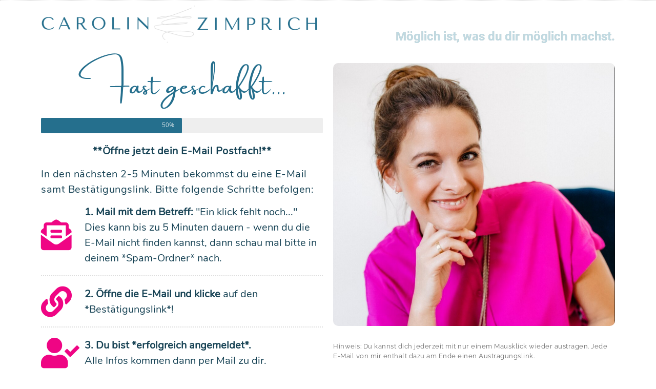

--- FILE ---
content_type: text/html; charset=UTF-8
request_url: https://www.agenci.de/optin01/
body_size: 13801
content:
<!DOCTYPE html>
<html lang="de">
<head>
	<meta charset="UTF-8">
		<meta name='robots' content='index, follow, max-image-preview:large, max-snippet:-1, max-video-preview:-1' />
	<style>img:is([sizes="auto" i], [sizes^="auto," i]) { contain-intrinsic-size: 3000px 1500px }</style>
	<meta name="dlm-version" content="5.1.6">
<!-- Google Tag Manager by PYS -->
    <script data-cfasync="false" data-pagespeed-no-defer>
	    window.dataLayerPYS = window.dataLayerPYS || [];
	</script>
<!-- End Google Tag Manager by PYS -->
	<!-- This site is optimized with the Yoast SEO plugin v26.3 - https://yoast.com/wordpress/plugins/seo/ -->
	<title>Ein Schritt fehlt noch - Carolin Zimprich</title>
	<link rel="canonical" href="https://www.agenci.de/optin01/" />
	<meta property="og:locale" content="de_DE" />
	<meta property="og:type" content="article" />
	<meta property="og:title" content="Ein Schritt fehlt noch - Carolin Zimprich" />
	<meta property="og:description" content="Möglich ist, was du dir möglich machst. Fast geschafft&#8230; 50% **Öffne jetzt dein E-Mail Postfach!** In den nächsten 2-5 Minuten bekommst du eine E-Mail samt Bestätigungslink. Bitte folgende Schritte befolgen: 1. Mail mit dem Betreff: &#8222;Ein klick fehlt noch&#8230;&#8220; Dies kann bis zu 5 Minuten dauern &#8211; wenn du die E-Mail nicht finden kannst, dann [&hellip;]" />
	<meta property="og:url" content="https://www.agenci.de/optin01/" />
	<meta property="og:site_name" content="Carolin Zimprich" />
	<meta property="article:modified_time" content="2023-11-09T12:52:22+00:00" />
	<meta property="og:image" content="https://www.agenci.de/wp-content/uploads/cropped-cropped-cropped-120810525_10218318275369684_3569400397463551462_n.jpg" />
	<meta property="og:image:width" content="250" />
	<meta property="og:image:height" content="250" />
	<meta property="og:image:type" content="image/jpeg" />
	<meta name="twitter:card" content="summary_large_image" />
	<meta name="twitter:label1" content="Geschätzte Lesezeit" />
	<meta name="twitter:data1" content="2 Minuten" />
	<script type="application/ld+json" class="yoast-schema-graph">{"@context":"https://schema.org","@graph":[{"@type":"WebPage","@id":"https://www.agenci.de/optin01/","url":"https://www.agenci.de/optin01/","name":"Ein Schritt fehlt noch - Carolin Zimprich","isPartOf":{"@id":"https://www.agenci.de/#website"},"primaryImageOfPage":{"@id":"https://www.agenci.de/optin01/#primaryimage"},"image":{"@id":"https://www.agenci.de/optin01/#primaryimage"},"thumbnailUrl":"https://www.agenci.de/wp-content/uploads/cropped-cropped-cropped-120810525_10218318275369684_3569400397463551462_n.jpg","datePublished":"2021-02-22T20:37:41+00:00","dateModified":"2023-11-09T12:52:22+00:00","breadcrumb":{"@id":"https://www.agenci.de/optin01/#breadcrumb"},"inLanguage":"de","potentialAction":[{"@type":"ReadAction","target":["https://www.agenci.de/optin01/"]}]},{"@type":"ImageObject","inLanguage":"de","@id":"https://www.agenci.de/optin01/#primaryimage","url":"https://www.agenci.de/wp-content/uploads/cropped-cropped-cropped-120810525_10218318275369684_3569400397463551462_n.jpg","contentUrl":"https://www.agenci.de/wp-content/uploads/cropped-cropped-cropped-120810525_10218318275369684_3569400397463551462_n.jpg","width":250,"height":250},{"@type":"BreadcrumbList","@id":"https://www.agenci.de/optin01/#breadcrumb","itemListElement":[{"@type":"ListItem","position":1,"name":"Startseite","item":"https://www.agenci.de/"},{"@type":"ListItem","position":2,"name":"Ein Schritt fehlt noch"}]},{"@type":"WebSite","@id":"https://www.agenci.de/#website","url":"https://www.agenci.de/","name":"Carolin Zimprich","description":"bau dir deine CA$H-Maschine","potentialAction":[{"@type":"SearchAction","target":{"@type":"EntryPoint","urlTemplate":"https://www.agenci.de/?s={search_term_string}"},"query-input":{"@type":"PropertyValueSpecification","valueRequired":true,"valueName":"search_term_string"}}],"inLanguage":"de"}]}</script>
	<!-- / Yoast SEO plugin. -->


<script type='application/javascript'  id='pys-version-script'>console.log('PixelYourSite Free version 11.1.3');</script>
<link rel='dns-prefetch' href='//www.agenci.de' />
<link rel='dns-prefetch' href='//www.digistore24-scripts.com' />
<link rel="alternate" type="application/rss+xml" title="Carolin Zimprich &raquo; Feed" href="https://www.agenci.de/feed/" />
<link rel="alternate" type="application/rss+xml" title="Carolin Zimprich &raquo; Kommentar-Feed" href="https://www.agenci.de/comments/feed/" />
<script>
window._wpemojiSettings = {"baseUrl":"https:\/\/s.w.org\/images\/core\/emoji\/16.0.1\/72x72\/","ext":".png","svgUrl":"https:\/\/s.w.org\/images\/core\/emoji\/16.0.1\/svg\/","svgExt":".svg","source":{"concatemoji":"https:\/\/www.agenci.de\/wp-includes\/js\/wp-emoji-release.min.js?ver=6.8.3"}};
/*! This file is auto-generated */
!function(s,n){var o,i,e;function c(e){try{var t={supportTests:e,timestamp:(new Date).valueOf()};sessionStorage.setItem(o,JSON.stringify(t))}catch(e){}}function p(e,t,n){e.clearRect(0,0,e.canvas.width,e.canvas.height),e.fillText(t,0,0);var t=new Uint32Array(e.getImageData(0,0,e.canvas.width,e.canvas.height).data),a=(e.clearRect(0,0,e.canvas.width,e.canvas.height),e.fillText(n,0,0),new Uint32Array(e.getImageData(0,0,e.canvas.width,e.canvas.height).data));return t.every(function(e,t){return e===a[t]})}function u(e,t){e.clearRect(0,0,e.canvas.width,e.canvas.height),e.fillText(t,0,0);for(var n=e.getImageData(16,16,1,1),a=0;a<n.data.length;a++)if(0!==n.data[a])return!1;return!0}function f(e,t,n,a){switch(t){case"flag":return n(e,"\ud83c\udff3\ufe0f\u200d\u26a7\ufe0f","\ud83c\udff3\ufe0f\u200b\u26a7\ufe0f")?!1:!n(e,"\ud83c\udde8\ud83c\uddf6","\ud83c\udde8\u200b\ud83c\uddf6")&&!n(e,"\ud83c\udff4\udb40\udc67\udb40\udc62\udb40\udc65\udb40\udc6e\udb40\udc67\udb40\udc7f","\ud83c\udff4\u200b\udb40\udc67\u200b\udb40\udc62\u200b\udb40\udc65\u200b\udb40\udc6e\u200b\udb40\udc67\u200b\udb40\udc7f");case"emoji":return!a(e,"\ud83e\udedf")}return!1}function g(e,t,n,a){var r="undefined"!=typeof WorkerGlobalScope&&self instanceof WorkerGlobalScope?new OffscreenCanvas(300,150):s.createElement("canvas"),o=r.getContext("2d",{willReadFrequently:!0}),i=(o.textBaseline="top",o.font="600 32px Arial",{});return e.forEach(function(e){i[e]=t(o,e,n,a)}),i}function t(e){var t=s.createElement("script");t.src=e,t.defer=!0,s.head.appendChild(t)}"undefined"!=typeof Promise&&(o="wpEmojiSettingsSupports",i=["flag","emoji"],n.supports={everything:!0,everythingExceptFlag:!0},e=new Promise(function(e){s.addEventListener("DOMContentLoaded",e,{once:!0})}),new Promise(function(t){var n=function(){try{var e=JSON.parse(sessionStorage.getItem(o));if("object"==typeof e&&"number"==typeof e.timestamp&&(new Date).valueOf()<e.timestamp+604800&&"object"==typeof e.supportTests)return e.supportTests}catch(e){}return null}();if(!n){if("undefined"!=typeof Worker&&"undefined"!=typeof OffscreenCanvas&&"undefined"!=typeof URL&&URL.createObjectURL&&"undefined"!=typeof Blob)try{var e="postMessage("+g.toString()+"("+[JSON.stringify(i),f.toString(),p.toString(),u.toString()].join(",")+"));",a=new Blob([e],{type:"text/javascript"}),r=new Worker(URL.createObjectURL(a),{name:"wpTestEmojiSupports"});return void(r.onmessage=function(e){c(n=e.data),r.terminate(),t(n)})}catch(e){}c(n=g(i,f,p,u))}t(n)}).then(function(e){for(var t in e)n.supports[t]=e[t],n.supports.everything=n.supports.everything&&n.supports[t],"flag"!==t&&(n.supports.everythingExceptFlag=n.supports.everythingExceptFlag&&n.supports[t]);n.supports.everythingExceptFlag=n.supports.everythingExceptFlag&&!n.supports.flag,n.DOMReady=!1,n.readyCallback=function(){n.DOMReady=!0}}).then(function(){return e}).then(function(){var e;n.supports.everything||(n.readyCallback(),(e=n.source||{}).concatemoji?t(e.concatemoji):e.wpemoji&&e.twemoji&&(t(e.twemoji),t(e.wpemoji)))}))}((window,document),window._wpemojiSettings);
</script>
<link rel='stylesheet' id='digistore-css' href='https://www.agenci.de/wp-content/plugins/digistore/digistore.css?ver=6.8.3' media='all' />
<style id='wp-emoji-styles-inline-css'>

	img.wp-smiley, img.emoji {
		display: inline !important;
		border: none !important;
		box-shadow: none !important;
		height: 1em !important;
		width: 1em !important;
		margin: 0 0.07em !important;
		vertical-align: -0.1em !important;
		background: none !important;
		padding: 0 !important;
	}
</style>
<style id='create-block-castos-transcript-style-inline-css'>
:root{--castos-transcript--panel-bg:#f3f3f4}.ssp-transcript input[type=checkbox]{opacity:0;position:absolute;z-index:-1}.ssp-transcript .row{display:flex}.ssp-transcript .row .col{flex:1}.ssp-transcript .tabs{overflow:hidden}.ssp-transcript .tab{overflow:hidden;width:100%}.ssp-transcript .tab-label{background:var(--castos-transcript--panel-bg);cursor:pointer;display:flex;font-weight:700;justify-content:space-between;margin:0;padding:1em}.ssp-transcript .tab-label:hover{filter:brightness(95%)}.ssp-transcript .tab-label:after{content:"❯";text-align:center;transition:all .35s;width:1em}.ssp-transcript .tab-content{background:#fff;max-height:0;padding:0 1em;transition:all .35s}.ssp-transcript .tab-close{background:var(--castos-transcript--panel-bg);cursor:pointer;display:flex;font-size:.75em;justify-content:flex-end;padding:1em}.ssp-transcript .tab-close:hover,.ssp-transcript input:checked+.tab-label{filter:brightness(95%)}.ssp-transcript input:checked+.tab-label:after{transform:rotate(90deg)}.ssp-transcript input:checked~.tab-content{max-height:none;padding:1em}

</style>
<style id='joinchat-button-style-inline-css'>
.wp-block-joinchat-button{border:none!important;text-align:center}.wp-block-joinchat-button figure{display:table;margin:0 auto;padding:0}.wp-block-joinchat-button figcaption{font:normal normal 400 .6em/2em var(--wp--preset--font-family--system-font,sans-serif);margin:0;padding:0}.wp-block-joinchat-button .joinchat-button__qr{background-color:#fff;border:6px solid #25d366;border-radius:30px;box-sizing:content-box;display:block;height:200px;margin:auto;overflow:hidden;padding:10px;width:200px}.wp-block-joinchat-button .joinchat-button__qr canvas,.wp-block-joinchat-button .joinchat-button__qr img{display:block;margin:auto}.wp-block-joinchat-button .joinchat-button__link{align-items:center;background-color:#25d366;border:6px solid #25d366;border-radius:30px;display:inline-flex;flex-flow:row nowrap;justify-content:center;line-height:1.25em;margin:0 auto;text-decoration:none}.wp-block-joinchat-button .joinchat-button__link:before{background:transparent var(--joinchat-ico) no-repeat center;background-size:100%;content:"";display:block;height:1.5em;margin:-.75em .75em -.75em 0;width:1.5em}.wp-block-joinchat-button figure+.joinchat-button__link{margin-top:10px}@media (orientation:landscape)and (min-height:481px),(orientation:portrait)and (min-width:481px){.wp-block-joinchat-button.joinchat-button--qr-only figure+.joinchat-button__link{display:none}}@media (max-width:480px),(orientation:landscape)and (max-height:480px){.wp-block-joinchat-button figure{display:none}}

</style>
<style id='global-styles-inline-css'>
:root{--wp--preset--aspect-ratio--square: 1;--wp--preset--aspect-ratio--4-3: 4/3;--wp--preset--aspect-ratio--3-4: 3/4;--wp--preset--aspect-ratio--3-2: 3/2;--wp--preset--aspect-ratio--2-3: 2/3;--wp--preset--aspect-ratio--16-9: 16/9;--wp--preset--aspect-ratio--9-16: 9/16;--wp--preset--color--black: #000000;--wp--preset--color--cyan-bluish-gray: #abb8c3;--wp--preset--color--white: #ffffff;--wp--preset--color--pale-pink: #f78da7;--wp--preset--color--vivid-red: #cf2e2e;--wp--preset--color--luminous-vivid-orange: #ff6900;--wp--preset--color--luminous-vivid-amber: #fcb900;--wp--preset--color--light-green-cyan: #7bdcb5;--wp--preset--color--vivid-green-cyan: #00d084;--wp--preset--color--pale-cyan-blue: #8ed1fc;--wp--preset--color--vivid-cyan-blue: #0693e3;--wp--preset--color--vivid-purple: #9b51e0;--wp--preset--gradient--vivid-cyan-blue-to-vivid-purple: linear-gradient(135deg,rgba(6,147,227,1) 0%,rgb(155,81,224) 100%);--wp--preset--gradient--light-green-cyan-to-vivid-green-cyan: linear-gradient(135deg,rgb(122,220,180) 0%,rgb(0,208,130) 100%);--wp--preset--gradient--luminous-vivid-amber-to-luminous-vivid-orange: linear-gradient(135deg,rgba(252,185,0,1) 0%,rgba(255,105,0,1) 100%);--wp--preset--gradient--luminous-vivid-orange-to-vivid-red: linear-gradient(135deg,rgba(255,105,0,1) 0%,rgb(207,46,46) 100%);--wp--preset--gradient--very-light-gray-to-cyan-bluish-gray: linear-gradient(135deg,rgb(238,238,238) 0%,rgb(169,184,195) 100%);--wp--preset--gradient--cool-to-warm-spectrum: linear-gradient(135deg,rgb(74,234,220) 0%,rgb(151,120,209) 20%,rgb(207,42,186) 40%,rgb(238,44,130) 60%,rgb(251,105,98) 80%,rgb(254,248,76) 100%);--wp--preset--gradient--blush-light-purple: linear-gradient(135deg,rgb(255,206,236) 0%,rgb(152,150,240) 100%);--wp--preset--gradient--blush-bordeaux: linear-gradient(135deg,rgb(254,205,165) 0%,rgb(254,45,45) 50%,rgb(107,0,62) 100%);--wp--preset--gradient--luminous-dusk: linear-gradient(135deg,rgb(255,203,112) 0%,rgb(199,81,192) 50%,rgb(65,88,208) 100%);--wp--preset--gradient--pale-ocean: linear-gradient(135deg,rgb(255,245,203) 0%,rgb(182,227,212) 50%,rgb(51,167,181) 100%);--wp--preset--gradient--electric-grass: linear-gradient(135deg,rgb(202,248,128) 0%,rgb(113,206,126) 100%);--wp--preset--gradient--midnight: linear-gradient(135deg,rgb(2,3,129) 0%,rgb(40,116,252) 100%);--wp--preset--font-size--small: 13px;--wp--preset--font-size--medium: 20px;--wp--preset--font-size--large: 36px;--wp--preset--font-size--x-large: 42px;--wp--preset--spacing--20: 0.44rem;--wp--preset--spacing--30: 0.67rem;--wp--preset--spacing--40: 1rem;--wp--preset--spacing--50: 1.5rem;--wp--preset--spacing--60: 2.25rem;--wp--preset--spacing--70: 3.38rem;--wp--preset--spacing--80: 5.06rem;--wp--preset--shadow--natural: 6px 6px 9px rgba(0, 0, 0, 0.2);--wp--preset--shadow--deep: 12px 12px 50px rgba(0, 0, 0, 0.4);--wp--preset--shadow--sharp: 6px 6px 0px rgba(0, 0, 0, 0.2);--wp--preset--shadow--outlined: 6px 6px 0px -3px rgba(255, 255, 255, 1), 6px 6px rgba(0, 0, 0, 1);--wp--preset--shadow--crisp: 6px 6px 0px rgba(0, 0, 0, 1);}:root { --wp--style--global--content-size: 800px;--wp--style--global--wide-size: 1200px; }:where(body) { margin: 0; }.wp-site-blocks > .alignleft { float: left; margin-right: 2em; }.wp-site-blocks > .alignright { float: right; margin-left: 2em; }.wp-site-blocks > .aligncenter { justify-content: center; margin-left: auto; margin-right: auto; }:where(.wp-site-blocks) > * { margin-block-start: 24px; margin-block-end: 0; }:where(.wp-site-blocks) > :first-child { margin-block-start: 0; }:where(.wp-site-blocks) > :last-child { margin-block-end: 0; }:root { --wp--style--block-gap: 24px; }:root :where(.is-layout-flow) > :first-child{margin-block-start: 0;}:root :where(.is-layout-flow) > :last-child{margin-block-end: 0;}:root :where(.is-layout-flow) > *{margin-block-start: 24px;margin-block-end: 0;}:root :where(.is-layout-constrained) > :first-child{margin-block-start: 0;}:root :where(.is-layout-constrained) > :last-child{margin-block-end: 0;}:root :where(.is-layout-constrained) > *{margin-block-start: 24px;margin-block-end: 0;}:root :where(.is-layout-flex){gap: 24px;}:root :where(.is-layout-grid){gap: 24px;}.is-layout-flow > .alignleft{float: left;margin-inline-start: 0;margin-inline-end: 2em;}.is-layout-flow > .alignright{float: right;margin-inline-start: 2em;margin-inline-end: 0;}.is-layout-flow > .aligncenter{margin-left: auto !important;margin-right: auto !important;}.is-layout-constrained > .alignleft{float: left;margin-inline-start: 0;margin-inline-end: 2em;}.is-layout-constrained > .alignright{float: right;margin-inline-start: 2em;margin-inline-end: 0;}.is-layout-constrained > .aligncenter{margin-left: auto !important;margin-right: auto !important;}.is-layout-constrained > :where(:not(.alignleft):not(.alignright):not(.alignfull)){max-width: var(--wp--style--global--content-size);margin-left: auto !important;margin-right: auto !important;}.is-layout-constrained > .alignwide{max-width: var(--wp--style--global--wide-size);}body .is-layout-flex{display: flex;}.is-layout-flex{flex-wrap: wrap;align-items: center;}.is-layout-flex > :is(*, div){margin: 0;}body .is-layout-grid{display: grid;}.is-layout-grid > :is(*, div){margin: 0;}body{padding-top: 0px;padding-right: 0px;padding-bottom: 0px;padding-left: 0px;}a:where(:not(.wp-element-button)){text-decoration: underline;}:root :where(.wp-element-button, .wp-block-button__link){background-color: #32373c;border-width: 0;color: #fff;font-family: inherit;font-size: inherit;line-height: inherit;padding: calc(0.667em + 2px) calc(1.333em + 2px);text-decoration: none;}.has-black-color{color: var(--wp--preset--color--black) !important;}.has-cyan-bluish-gray-color{color: var(--wp--preset--color--cyan-bluish-gray) !important;}.has-white-color{color: var(--wp--preset--color--white) !important;}.has-pale-pink-color{color: var(--wp--preset--color--pale-pink) !important;}.has-vivid-red-color{color: var(--wp--preset--color--vivid-red) !important;}.has-luminous-vivid-orange-color{color: var(--wp--preset--color--luminous-vivid-orange) !important;}.has-luminous-vivid-amber-color{color: var(--wp--preset--color--luminous-vivid-amber) !important;}.has-light-green-cyan-color{color: var(--wp--preset--color--light-green-cyan) !important;}.has-vivid-green-cyan-color{color: var(--wp--preset--color--vivid-green-cyan) !important;}.has-pale-cyan-blue-color{color: var(--wp--preset--color--pale-cyan-blue) !important;}.has-vivid-cyan-blue-color{color: var(--wp--preset--color--vivid-cyan-blue) !important;}.has-vivid-purple-color{color: var(--wp--preset--color--vivid-purple) !important;}.has-black-background-color{background-color: var(--wp--preset--color--black) !important;}.has-cyan-bluish-gray-background-color{background-color: var(--wp--preset--color--cyan-bluish-gray) !important;}.has-white-background-color{background-color: var(--wp--preset--color--white) !important;}.has-pale-pink-background-color{background-color: var(--wp--preset--color--pale-pink) !important;}.has-vivid-red-background-color{background-color: var(--wp--preset--color--vivid-red) !important;}.has-luminous-vivid-orange-background-color{background-color: var(--wp--preset--color--luminous-vivid-orange) !important;}.has-luminous-vivid-amber-background-color{background-color: var(--wp--preset--color--luminous-vivid-amber) !important;}.has-light-green-cyan-background-color{background-color: var(--wp--preset--color--light-green-cyan) !important;}.has-vivid-green-cyan-background-color{background-color: var(--wp--preset--color--vivid-green-cyan) !important;}.has-pale-cyan-blue-background-color{background-color: var(--wp--preset--color--pale-cyan-blue) !important;}.has-vivid-cyan-blue-background-color{background-color: var(--wp--preset--color--vivid-cyan-blue) !important;}.has-vivid-purple-background-color{background-color: var(--wp--preset--color--vivid-purple) !important;}.has-black-border-color{border-color: var(--wp--preset--color--black) !important;}.has-cyan-bluish-gray-border-color{border-color: var(--wp--preset--color--cyan-bluish-gray) !important;}.has-white-border-color{border-color: var(--wp--preset--color--white) !important;}.has-pale-pink-border-color{border-color: var(--wp--preset--color--pale-pink) !important;}.has-vivid-red-border-color{border-color: var(--wp--preset--color--vivid-red) !important;}.has-luminous-vivid-orange-border-color{border-color: var(--wp--preset--color--luminous-vivid-orange) !important;}.has-luminous-vivid-amber-border-color{border-color: var(--wp--preset--color--luminous-vivid-amber) !important;}.has-light-green-cyan-border-color{border-color: var(--wp--preset--color--light-green-cyan) !important;}.has-vivid-green-cyan-border-color{border-color: var(--wp--preset--color--vivid-green-cyan) !important;}.has-pale-cyan-blue-border-color{border-color: var(--wp--preset--color--pale-cyan-blue) !important;}.has-vivid-cyan-blue-border-color{border-color: var(--wp--preset--color--vivid-cyan-blue) !important;}.has-vivid-purple-border-color{border-color: var(--wp--preset--color--vivid-purple) !important;}.has-vivid-cyan-blue-to-vivid-purple-gradient-background{background: var(--wp--preset--gradient--vivid-cyan-blue-to-vivid-purple) !important;}.has-light-green-cyan-to-vivid-green-cyan-gradient-background{background: var(--wp--preset--gradient--light-green-cyan-to-vivid-green-cyan) !important;}.has-luminous-vivid-amber-to-luminous-vivid-orange-gradient-background{background: var(--wp--preset--gradient--luminous-vivid-amber-to-luminous-vivid-orange) !important;}.has-luminous-vivid-orange-to-vivid-red-gradient-background{background: var(--wp--preset--gradient--luminous-vivid-orange-to-vivid-red) !important;}.has-very-light-gray-to-cyan-bluish-gray-gradient-background{background: var(--wp--preset--gradient--very-light-gray-to-cyan-bluish-gray) !important;}.has-cool-to-warm-spectrum-gradient-background{background: var(--wp--preset--gradient--cool-to-warm-spectrum) !important;}.has-blush-light-purple-gradient-background{background: var(--wp--preset--gradient--blush-light-purple) !important;}.has-blush-bordeaux-gradient-background{background: var(--wp--preset--gradient--blush-bordeaux) !important;}.has-luminous-dusk-gradient-background{background: var(--wp--preset--gradient--luminous-dusk) !important;}.has-pale-ocean-gradient-background{background: var(--wp--preset--gradient--pale-ocean) !important;}.has-electric-grass-gradient-background{background: var(--wp--preset--gradient--electric-grass) !important;}.has-midnight-gradient-background{background: var(--wp--preset--gradient--midnight) !important;}.has-small-font-size{font-size: var(--wp--preset--font-size--small) !important;}.has-medium-font-size{font-size: var(--wp--preset--font-size--medium) !important;}.has-large-font-size{font-size: var(--wp--preset--font-size--large) !important;}.has-x-large-font-size{font-size: var(--wp--preset--font-size--x-large) !important;}
:root :where(.wp-block-pullquote){font-size: 1.5em;line-height: 1.6;}
</style>
<link rel='stylesheet' id='contact-form-7-css' href='https://www.agenci.de/wp-content/plugins/contact-form-7/includes/css/styles.css?ver=6.1.3' media='all' />
<link rel='stylesheet' id='quiz-maker-css' href='https://www.agenci.de/wp-content/plugins/quiz-maker/public/css/quiz-maker-public.css?ver=8.7.8.100' media='all' />
<link rel='stylesheet' id='wpcf7-redirect-script-frontend-css' href='https://www.agenci.de/wp-content/plugins/wpcf7-redirect/build/assets/frontend-script.css?ver=2c532d7e2be36f6af233' media='all' />
<link rel='stylesheet' id='hello-elementor-css' href='https://www.agenci.de/wp-content/themes/hello-elementor/style.min.css?ver=3.3.0' media='all' />
<link rel='stylesheet' id='hello-elementor-theme-style-css' href='https://www.agenci.de/wp-content/themes/hello-elementor/theme.min.css?ver=3.3.0' media='all' />
<link rel='stylesheet' id='hello-elementor-header-footer-css' href='https://www.agenci.de/wp-content/themes/hello-elementor/header-footer.min.css?ver=3.3.0' media='all' />
<link rel='stylesheet' id='elementor-frontend-css' href='https://www.agenci.de/wp-content/plugins/elementor/assets/css/frontend.min.css?ver=3.27.6' media='all' />
<link rel='stylesheet' id='elementor-post-2616-css' href='https://www.agenci.de/wp-content/uploads/elementor/css/post-2616.css?ver=1750827741' media='all' />
<link rel='stylesheet' id='elementor-icons-css' href='https://www.agenci.de/wp-content/plugins/elementor/assets/lib/eicons/css/elementor-icons.min.css?ver=5.35.0' media='all' />
<link rel='stylesheet' id='font-awesome-5-all-css' href='https://www.agenci.de/wp-content/plugins/elementor/assets/lib/font-awesome/css/all.min.css?ver=3.27.6' media='all' />
<link rel='stylesheet' id='font-awesome-4-shim-css' href='https://www.agenci.de/wp-content/plugins/elementor/assets/lib/font-awesome/css/v4-shims.min.css?ver=3.27.6' media='all' />
<link rel='stylesheet' id='widget-image-css' href='https://www.agenci.de/wp-content/plugins/elementor/assets/css/widget-image.min.css?ver=3.27.6' media='all' />
<link rel='stylesheet' id='widget-heading-css' href='https://www.agenci.de/wp-content/plugins/elementor/assets/css/widget-heading.min.css?ver=3.27.6' media='all' />
<link rel='stylesheet' id='widget-progress-css' href='https://www.agenci.de/wp-content/plugins/elementor/assets/css/widget-progress.min.css?ver=3.27.6' media='all' />
<link rel='stylesheet' id='widget-text-editor-css' href='https://www.agenci.de/wp-content/plugins/elementor/assets/css/widget-text-editor.min.css?ver=3.27.6' media='all' />
<link rel='stylesheet' id='widget-icon-list-css' href='https://www.agenci.de/wp-content/plugins/elementor/assets/css/widget-icon-list.min.css?ver=3.27.6' media='all' />
<link rel='stylesheet' id='elementor-post-5186-css' href='https://www.agenci.de/wp-content/uploads/elementor/css/post-5186.css?ver=1751100941' media='all' />
<link rel='stylesheet' id='ekit-widget-styles-css' href='https://www.agenci.de/wp-content/plugins/elementskit-lite/widgets/init/assets/css/widget-styles.css?ver=3.5.4' media='all' />
<link rel='stylesheet' id='ekit-widget-styles-pro-css' href='https://www.agenci.de/wp-content/plugins/elementskit/widgets/init/assets/css/widget-styles-pro.css?ver=4.2.1' media='all' />
<link rel='stylesheet' id='ekit-responsive-css' href='https://www.agenci.de/wp-content/plugins/elementskit-lite/widgets/init/assets/css/responsive.css?ver=3.5.4' media='all' />
<link rel='stylesheet' id='google-fonts-1-css' href='//www.agenci.de/wp-content/uploads/omgf/google-fonts-1/google-fonts-1.css?ver=1666885240' media='all' />
<link rel='stylesheet' id='elementor-icons-shared-0-css' href='https://www.agenci.de/wp-content/plugins/elementor/assets/lib/font-awesome/css/fontawesome.min.css?ver=5.15.3' media='all' />
<link rel='stylesheet' id='elementor-icons-fa-solid-css' href='https://www.agenci.de/wp-content/plugins/elementor/assets/lib/font-awesome/css/solid.min.css?ver=5.15.3' media='all' />
<script id="jquery-core-js-extra">
var pysFacebookRest = {"restApiUrl":"https:\/\/www.agenci.de\/wp-json\/pys-facebook\/v1\/event","debug":""};
</script>
<script src="https://www.agenci.de/wp-includes/js/jquery/jquery.min.js?ver=3.7.1" id="jquery-core-js"></script>
<script src="https://www.agenci.de/wp-includes/js/jquery/jquery-migrate.min.js?ver=3.4.1" id="jquery-migrate-js"></script>
<script src="https://www.agenci.de/wp-content/plugins/digistore/digistore.js?ver=6.8.3" id="digistore-wp-js"></script>
<script src="https://www.digistore24-scripts.com/service/digistore.js?ver=2.52wp" id="digistore-js"></script>
<script id="digistore-js-after">
window._ds24 = !window._ds24 ? {q:[],e:function(){}} : window._ds24;
            window._ds24.q.push(['digistorePromocode', {"product_id":"514158","affiliate_key":"aff","campaignkey_key":"cam"}]);
            window._ds24.e();
</script>
<script src="https://www.agenci.de/wp-content/plugins/elementor-pro/assets/js/page-transitions.min.js?ver=3.27.4" id="page-transitions-js"></script>
<script src="https://www.agenci.de/wp-content/plugins/pixelyoursite/dist/scripts/jquery.bind-first-0.2.3.min.js?ver=6.8.3" id="jquery-bind-first-js"></script>
<script src="https://www.agenci.de/wp-content/plugins/pixelyoursite/dist/scripts/js.cookie-2.1.3.min.js?ver=2.1.3" id="js-cookie-pys-js"></script>
<script src="https://www.agenci.de/wp-content/plugins/pixelyoursite/dist/scripts/tld.min.js?ver=2.3.1" id="js-tld-js"></script>
<script id="pys-js-extra">
var pysOptions = {"staticEvents":{"facebook":{"init_event":[{"delay":0,"type":"static","ajaxFire":false,"name":"PageView","pixelIds":["1576859319089257"],"eventID":"d35c7438-2b5c-4cb2-9ae7-aca5aff80be2","params":{"page_title":"Ein Schritt fehlt noch","post_type":"page","post_id":5186,"plugin":"PixelYourSite","user_role":"guest","event_url":"www.agenci.de\/optin01\/"},"e_id":"init_event","ids":[],"hasTimeWindow":false,"timeWindow":0,"woo_order":"","edd_order":""}]}},"dynamicEvents":[],"triggerEvents":[],"triggerEventTypes":[],"facebook":{"pixelIds":["1576859319089257"],"advancedMatching":[],"advancedMatchingEnabled":true,"removeMetadata":false,"wooVariableAsSimple":false,"serverApiEnabled":true,"wooCRSendFromServer":false,"send_external_id":null,"enabled_medical":false,"do_not_track_medical_param":["event_url","post_title","page_title","landing_page","content_name","categories","category_name","tags"],"meta_ldu":false},"ga":{"trackingIds":["373207594"],"commentEventEnabled":true,"downloadEnabled":true,"formEventEnabled":true,"crossDomainEnabled":false,"crossDomainAcceptIncoming":false,"crossDomainDomains":[],"isDebugEnabled":[],"serverContainerUrls":{"373207594":{"enable_server_container":"","server_container_url":"","transport_url":""}},"additionalConfig":{"373207594":{"first_party_collection":true}},"disableAdvertisingFeatures":false,"disableAdvertisingPersonalization":false,"wooVariableAsSimple":true,"custom_page_view_event":false},"debug":"","siteUrl":"https:\/\/www.agenci.de","ajaxUrl":"https:\/\/www.agenci.de\/wp-admin\/admin-ajax.php","ajax_event":"b5db544156","enable_remove_download_url_param":"1","cookie_duration":"7","last_visit_duration":"60","enable_success_send_form":"","ajaxForServerEvent":"1","ajaxForServerStaticEvent":"1","useSendBeacon":"1","send_external_id":"1","external_id_expire":"180","track_cookie_for_subdomains":"1","google_consent_mode":"1","gdpr":{"ajax_enabled":false,"all_disabled_by_api":false,"facebook_disabled_by_api":false,"analytics_disabled_by_api":false,"google_ads_disabled_by_api":false,"pinterest_disabled_by_api":false,"bing_disabled_by_api":false,"externalID_disabled_by_api":false,"facebook_prior_consent_enabled":true,"analytics_prior_consent_enabled":true,"google_ads_prior_consent_enabled":null,"pinterest_prior_consent_enabled":true,"bing_prior_consent_enabled":true,"cookiebot_integration_enabled":false,"cookiebot_facebook_consent_category":"marketing","cookiebot_analytics_consent_category":"statistics","cookiebot_tiktok_consent_category":"marketing","cookiebot_google_ads_consent_category":"marketing","cookiebot_pinterest_consent_category":"marketing","cookiebot_bing_consent_category":"marketing","consent_magic_integration_enabled":false,"real_cookie_banner_integration_enabled":false,"cookie_notice_integration_enabled":false,"cookie_law_info_integration_enabled":false,"analytics_storage":{"enabled":true,"value":"granted","filter":false},"ad_storage":{"enabled":true,"value":"granted","filter":false},"ad_user_data":{"enabled":true,"value":"granted","filter":false},"ad_personalization":{"enabled":true,"value":"granted","filter":false}},"cookie":{"disabled_all_cookie":false,"disabled_start_session_cookie":false,"disabled_advanced_form_data_cookie":false,"disabled_landing_page_cookie":false,"disabled_first_visit_cookie":false,"disabled_trafficsource_cookie":false,"disabled_utmTerms_cookie":false,"disabled_utmId_cookie":false},"tracking_analytics":{"TrafficSource":"direct","TrafficLanding":"undefined","TrafficUtms":[],"TrafficUtmsId":[]},"GATags":{"ga_datalayer_type":"default","ga_datalayer_name":"dataLayerPYS"},"woo":{"enabled":false},"edd":{"enabled":false},"cache_bypass":"1768931430"};
</script>
<script src="https://www.agenci.de/wp-content/plugins/pixelyoursite/dist/scripts/public.js?ver=11.1.3" id="pys-js"></script>
<script src="https://www.agenci.de/wp-content/plugins/elementor/assets/lib/font-awesome/js/v4-shims.min.js?ver=3.27.6" id="font-awesome-4-shim-js"></script>
<link rel="https://api.w.org/" href="https://www.agenci.de/wp-json/" /><link rel="alternate" title="JSON" type="application/json" href="https://www.agenci.de/wp-json/wp/v2/pages/5186" /><link rel="EditURI" type="application/rsd+xml" title="RSD" href="https://www.agenci.de/xmlrpc.php?rsd" />
<meta name="generator" content="WordPress 6.8.3" />
<meta name="generator" content="Seriously Simple Podcasting 3.13.0" />
<link rel='shortlink' href='https://www.agenci.de/?p=5186' />
<link rel="alternate" title="oEmbed (JSON)" type="application/json+oembed" href="https://www.agenci.de/wp-json/oembed/1.0/embed?url=https%3A%2F%2Fwww.agenci.de%2Foptin01%2F" />
<link rel="alternate" title="oEmbed (XML)" type="text/xml+oembed" href="https://www.agenci.de/wp-json/oembed/1.0/embed?url=https%3A%2F%2Fwww.agenci.de%2Foptin01%2F&#038;format=xml" />
<style type="text/css" id="custom_fonts">@font-face {
   font-family: AmsterdamOne-eZ12l;
   src: url(https://www.agenci.de/wp-content/uploads/custom_fonts/AmsterdamOne-eZ12l.ttf);
   font-weight: normal;
}@font-face {
   font-family: AmsterdamOneSlant-0WglP;
   src: url(https://www.agenci.de/wp-content/uploads/custom_fonts/AmsterdamOneSlant-0WglP.ttf);
   font-weight: normal;
}@font-face {
   font-family: Nunito-ExtraLight;
   src: url(https://www.agenci.de/wp-content/uploads/custom_fonts/Nunito-ExtraLight.ttf);
   font-weight: normal;
}@font-face {
   font-family: Nunito-Light;
   src: url(https://www.agenci.de/wp-content/uploads/custom_fonts/Nunito-Light.ttf);
   font-weight: normal;
}@font-face {
   font-family: Nunito-Regular;
   src: url(https://www.agenci.de/wp-content/uploads/custom_fonts/Nunito-Regular.ttf);
   font-weight: normal;
}@font-face {
   font-family: Angella White;
   src: url(https://www.agenci.de/wp-content/uploads/custom_fonts/Angella White.otf);
   font-weight: normal;
}@font-face {
   font-family: AngellaWhitePersonalUseFont-ywA8e;
   src: url(https://www.agenci.de/wp-content/uploads/custom_fonts/AngellaWhitePersonalUseFont-ywA8e.otf);
   font-weight: normal;
}</style>
<link rel="alternate" type="application/rss+xml" title="Podcast RSS-Feed" href="https://www.agenci.de/feed/podcast" />

<meta name="ti-site-data" content="eyJyIjoiMTowITc6MCEzMDowIiwibyI6Imh0dHBzOlwvXC93d3cuYWdlbmNpLmRlXC93cC1hZG1pblwvYWRtaW4tYWpheC5waHA/YWN0aW9uPXRpX29ubGluZV91c2Vyc19nb29nbGUmYW1wO3A9JTJGb3B0aW4wMSUyRiZhbXA7X3dwbm9uY2U9MjlmNDc4NWY2NCJ9" /><meta name="generator" content="Elementor 3.27.6; features: additional_custom_breakpoints; settings: css_print_method-external, google_font-enabled, font_display-auto">
<script type="text/javascript">var elementskit_module_parallax_url = "https://www.agenci.de/wp-content/plugins/elementskit/modules/parallax/";</script>			<style>
				.e-con.e-parent:nth-of-type(n+4):not(.e-lazyloaded):not(.e-no-lazyload),
				.e-con.e-parent:nth-of-type(n+4):not(.e-lazyloaded):not(.e-no-lazyload) * {
					background-image: none !important;
				}
				@media screen and (max-height: 1024px) {
					.e-con.e-parent:nth-of-type(n+3):not(.e-lazyloaded):not(.e-no-lazyload),
					.e-con.e-parent:nth-of-type(n+3):not(.e-lazyloaded):not(.e-no-lazyload) * {
						background-image: none !important;
					}
				}
				@media screen and (max-height: 640px) {
					.e-con.e-parent:nth-of-type(n+2):not(.e-lazyloaded):not(.e-no-lazyload),
					.e-con.e-parent:nth-of-type(n+2):not(.e-lazyloaded):not(.e-no-lazyload) * {
						background-image: none !important;
					}
				}
			</style>
					<style id="wp-custom-css">
			.post-password-form {
    padding: 200px 50px;
    height: 100vh;
    color: #ffffff;
    font-size: 2em;
width: 100%
}
		</style>
			<meta name="viewport" content="width=device-width, initial-scale=1.0, viewport-fit=cover" /></head>
<body class="wp-singular page-template page-template-elementor_canvas page page-id-5186 wp-embed-responsive wp-theme-hello-elementor eio-default theme-default elementor-default elementor-template-canvas elementor-kit-2616 elementor-page elementor-page-5186">

			<e-page-transition preloader-type="animation" preloader-animation-type="pulse" class="e-page-transition--entering" exclude="^https\:\/\/www\.agenci\.de\/wp\-admin\/">
					</e-page-transition>
				<div data-elementor-type="wp-post" data-elementor-id="5186" class="elementor elementor-5186" data-elementor-post-type="page">
						<section class="elementor-section elementor-top-section elementor-element elementor-element-4332e14 elementor-section-height-min-height elementor-section-content-middle elementor-section-items-bottom elementor-section-boxed elementor-section-height-default" data-id="4332e14" data-element_type="section" data-settings="{&quot;background_background&quot;:&quot;classic&quot;,&quot;ekit_has_onepagescroll_dot&quot;:&quot;yes&quot;}">
						<div class="elementor-container elementor-column-gap-default">
					<div class="elementor-column elementor-col-50 elementor-top-column elementor-element elementor-element-a12b764" data-id="a12b764" data-element_type="column">
			<div class="elementor-widget-wrap elementor-element-populated">
						<div class="elementor-element elementor-element-9a750a3 elementor-widget elementor-widget-image" data-id="9a750a3" data-element_type="widget" data-settings="{&quot;ekit_we_effect_on&quot;:&quot;none&quot;}" data-widget_type="image.default">
				<div class="elementor-widget-container">
															<img fetchpriority="high" decoding="async" width="2687" height="354" src="https://www.agenci.de/wp-content/uploads/logo_carolin-zimprich_dunkleVersion_09-2020-1.png" class="attachment-full size-full wp-image-3649" alt="" srcset="https://www.agenci.de/wp-content/uploads/logo_carolin-zimprich_dunkleVersion_09-2020-1.png 2687w, https://www.agenci.de/wp-content/uploads/logo_carolin-zimprich_dunkleVersion_09-2020-1-600x79.png 600w, https://www.agenci.de/wp-content/uploads/logo_carolin-zimprich_dunkleVersion_09-2020-1-300x40.png 300w, https://www.agenci.de/wp-content/uploads/logo_carolin-zimprich_dunkleVersion_09-2020-1-1024x135.png 1024w, https://www.agenci.de/wp-content/uploads/logo_carolin-zimprich_dunkleVersion_09-2020-1-768x101.png 768w, https://www.agenci.de/wp-content/uploads/logo_carolin-zimprich_dunkleVersion_09-2020-1-1536x202.png 1536w, https://www.agenci.de/wp-content/uploads/logo_carolin-zimprich_dunkleVersion_09-2020-1-2048x270.png 2048w" sizes="(max-width: 2687px) 100vw, 2687px" />															</div>
				</div>
					</div>
		</div>
				<div class="elementor-column elementor-col-50 elementor-top-column elementor-element elementor-element-3836b94" data-id="3836b94" data-element_type="column">
			<div class="elementor-widget-wrap elementor-element-populated">
						<div class="elementor-element elementor-element-d480e90 elementor-widget elementor-widget-heading" data-id="d480e90" data-element_type="widget" data-settings="{&quot;ekit_we_effect_on&quot;:&quot;none&quot;}" data-widget_type="heading.default">
				<div class="elementor-widget-container">
					<h4 class="elementor-heading-title elementor-size-default">Möglich ist, was du dir möglich machst.</h4>				</div>
				</div>
					</div>
		</div>
					</div>
		</section>
				<section class="elementor-section elementor-top-section elementor-element elementor-element-f5491ae elementor-section-boxed elementor-section-height-default elementor-section-height-default" data-id="f5491ae" data-element_type="section" data-settings="{&quot;ekit_has_onepagescroll_dot&quot;:&quot;yes&quot;}">
						<div class="elementor-container elementor-column-gap-default">
					<div class="elementor-column elementor-col-50 elementor-top-column elementor-element elementor-element-19a5f94" data-id="19a5f94" data-element_type="column">
			<div class="elementor-widget-wrap elementor-element-populated">
						<div class="elementor-element elementor-element-411812a7 elementor-widget elementor-widget-heading" data-id="411812a7" data-element_type="widget" data-settings="{&quot;ekit_we_effect_on&quot;:&quot;none&quot;}" data-widget_type="heading.default">
				<div class="elementor-widget-container">
					<h5 class="elementor-heading-title elementor-size-small">Fast geschafft...</h5>				</div>
				</div>
				<div class="elementor-element elementor-element-a1447cf elementor-widget elementor-widget-progress" data-id="a1447cf" data-element_type="widget" data-settings="{&quot;ekit_we_effect_on&quot;:&quot;none&quot;}" data-widget_type="progress.default">
				<div class="elementor-widget-container">
					
		<div class="elementor-progress-wrapper progress-success" role="progressbar" aria-valuemin="0" aria-valuemax="100" aria-valuenow="50">
			<div class="elementor-progress-bar" data-max="50">
				<span class="elementor-progress-text"></span>
									<span class="elementor-progress-percentage">50%</span>
							</div>
		</div>
						</div>
				</div>
				<div class="elementor-element elementor-element-473e3102 elementor-widget elementor-widget-text-editor" data-id="473e3102" data-element_type="widget" data-settings="{&quot;ekit_we_effect_on&quot;:&quot;none&quot;}" data-widget_type="text-editor.default">
				<div class="elementor-widget-container">
									<p style="text-align: center;"><strong>**Öffne jetzt dein E-Mail Postfach!**</strong></p><p>In den nächsten 2-5 Minuten bekommst du eine E-Mail samt Bestätigungslink. Bitte folgende Schritte befolgen:</p>								</div>
				</div>
				<div class="elementor-element elementor-element-5b2edc3 elementor-align-left elementor-icon-list--layout-traditional elementor-list-item-link-full_width elementor-widget elementor-widget-icon-list" data-id="5b2edc3" data-element_type="widget" data-settings="{&quot;ekit_we_effect_on&quot;:&quot;none&quot;}" data-widget_type="icon-list.default">
				<div class="elementor-widget-container">
							<ul class="elementor-icon-list-items">
							<li class="elementor-icon-list-item">
											<span class="elementor-icon-list-icon">
							<i aria-hidden="true" class="fas fa-envelope-open-text"></i>						</span>
										<span class="elementor-icon-list-text"><b>1. Mail mit dem Betreff: </b>"Ein klick fehlt noch..." <br>Dies kann bis zu 5 Minuten dauern - wenn du die E-Mail nicht finden kannst, dann schau mal bitte in deinem *Spam-Ordner* nach.</span>
									</li>
								<li class="elementor-icon-list-item">
											<span class="elementor-icon-list-icon">
							<i aria-hidden="true" class="fas fa-link"></i>						</span>
										<span class="elementor-icon-list-text"><b>2. Öffne die E-Mail und klicke</b> auf den *Bestätigungslink*! </span>
									</li>
								<li class="elementor-icon-list-item">
											<span class="elementor-icon-list-icon">
							<i aria-hidden="true" class="fas fa-user-check"></i>						</span>
										<span class="elementor-icon-list-text"><b>3. Du bist *erfolgreich angemeldet*. </b><br>Alle Infos kommen dann per Mail zu dir.</span>
									</li>
						</ul>
						</div>
				</div>
				<div class="elementor-element elementor-element-56db9b2 elementor-widget elementor-widget-text-editor" data-id="56db9b2" data-element_type="widget" data-settings="{&quot;ekit_we_effect_on&quot;:&quot;none&quot;}" data-widget_type="text-editor.default">
				<div class="elementor-widget-container">
									<p>Ganz liebe Grüße</p><p>Carolin Zimprich &amp; Team</p>								</div>
				</div>
				<div class="elementor-element elementor-element-4a69509 elementor-widget elementor-widget-html" data-id="4a69509" data-element_type="widget" data-settings="{&quot;ekit_we_effect_on&quot;:&quot;none&quot;}" data-widget_type="html.default">
				<div class="elementor-widget-container">
					<img src='https://www.klick-tipp.com/pix/1dryz385gzfz7731' height='1' width='1' />				</div>
				</div>
					</div>
		</div>
				<div class="elementor-column elementor-col-50 elementor-top-column elementor-element elementor-element-787b562" data-id="787b562" data-element_type="column">
			<div class="elementor-widget-wrap elementor-element-populated">
						<div class="elementor-element elementor-element-14ab158 elementor-widget elementor-widget-image" data-id="14ab158" data-element_type="widget" data-settings="{&quot;ekit_we_effect_on&quot;:&quot;none&quot;}" data-widget_type="image.default">
				<div class="elementor-widget-container">
															<img decoding="async" width="836" height="779" src="https://www.agenci.de/wp-content/uploads/carolin-portrait-1.png" class="attachment-full size-full wp-image-7573" alt="" srcset="https://www.agenci.de/wp-content/uploads/carolin-portrait-1.png 836w, https://www.agenci.de/wp-content/uploads/carolin-portrait-1-600x559.png 600w, https://www.agenci.de/wp-content/uploads/carolin-portrait-1-300x280.png 300w, https://www.agenci.de/wp-content/uploads/carolin-portrait-1-768x716.png 768w" sizes="(max-width: 836px) 100vw, 836px" />															</div>
				</div>
				<div class="elementor-element elementor-element-e018fcd elementor-widget elementor-widget-text-editor" data-id="e018fcd" data-element_type="widget" data-settings="{&quot;ekit_we_effect_on&quot;:&quot;none&quot;}" data-widget_type="text-editor.default">
				<div class="elementor-widget-container">
									<p>Hinweis: Du kannst dich jederzeit mit nur einem Mausklick wieder austragen. Jede E-Mail von mir enthält dazu am Ende einen Austragungslink.</p>								</div>
				</div>
					</div>
		</div>
					</div>
		</section>
				<section class="elementor-section elementor-top-section elementor-element elementor-element-3e81d68 elementor-section-boxed elementor-section-height-default elementor-section-height-default" data-id="3e81d68" data-element_type="section" data-settings="{&quot;ekit_has_onepagescroll_dot&quot;:&quot;yes&quot;}">
						<div class="elementor-container elementor-column-gap-default">
					<div class="elementor-column elementor-col-100 elementor-top-column elementor-element elementor-element-46b3f5c" data-id="46b3f5c" data-element_type="column">
			<div class="elementor-widget-wrap">
							</div>
		</div>
					</div>
		</section>
				<section class="elementor-section elementor-top-section elementor-element elementor-element-2e3931d elementor-section-full_width elementor-section-height-default elementor-section-height-default" data-id="2e3931d" data-element_type="section" data-settings="{&quot;background_background&quot;:&quot;classic&quot;,&quot;ekit_has_onepagescroll_dot&quot;:&quot;yes&quot;}">
						<div class="elementor-container elementor-column-gap-default">
					<div class="elementor-column elementor-col-100 elementor-top-column elementor-element elementor-element-540b285a" data-id="540b285a" data-element_type="column">
			<div class="elementor-widget-wrap">
							</div>
		</div>
					</div>
		</section>
				<section class="elementor-section elementor-top-section elementor-element elementor-element-b60fcae elementor-section-boxed elementor-section-height-default elementor-section-height-default" data-id="b60fcae" data-element_type="section" data-settings="{&quot;ekit_has_onepagescroll_dot&quot;:&quot;yes&quot;}">
						<div class="elementor-container elementor-column-gap-default">
					<div class="elementor-column elementor-col-100 elementor-top-column elementor-element elementor-element-9dc8ddf" data-id="9dc8ddf" data-element_type="column">
			<div class="elementor-widget-wrap">
							</div>
		</div>
					</div>
		</section>
				<section class="elementor-section elementor-top-section elementor-element elementor-element-3100f9f0 elementor-section-boxed elementor-section-height-default elementor-section-height-default" data-id="3100f9f0" data-element_type="section" data-settings="{&quot;ekit_has_onepagescroll_dot&quot;:&quot;yes&quot;}">
						<div class="elementor-container elementor-column-gap-default">
					<div class="elementor-column elementor-col-100 elementor-top-column elementor-element elementor-element-6b43b50a" data-id="6b43b50a" data-element_type="column">
			<div class="elementor-widget-wrap">
							</div>
		</div>
					</div>
		</section>
				<section class="elementor-section elementor-top-section elementor-element elementor-element-6b31a599 elementor-section-boxed elementor-section-height-default elementor-section-height-default" data-id="6b31a599" data-element_type="section" data-settings="{&quot;ekit_has_onepagescroll_dot&quot;:&quot;yes&quot;}">
						<div class="elementor-container elementor-column-gap-default">
					<div class="elementor-column elementor-col-100 elementor-top-column elementor-element elementor-element-5a48963c" data-id="5a48963c" data-element_type="column">
			<div class="elementor-widget-wrap elementor-element-populated">
						<div class="elementor-element elementor-element-1dd5836f elementor-widget elementor-widget-text-editor" data-id="1dd5836f" data-element_type="widget" data-settings="{&quot;ekit_we_effect_on&quot;:&quot;none&quot;}" data-widget_type="text-editor.default">
				<div class="elementor-widget-container">
									<p><a href="https://www.agenci.de/impressum/">Impressum</a> &#8211; <a href="https://www.agenci.de/datenschutz/">Datenschutz</a> &#8211; <a href="https://www.agenci.de/agb/">AGBs</a></p>								</div>
				</div>
					</div>
		</div>
					</div>
		</section>
				</div>
		<script type="speculationrules">
{"prefetch":[{"source":"document","where":{"and":[{"href_matches":"\/*"},{"not":{"href_matches":["\/wp-*.php","\/wp-admin\/*","\/wp-content\/uploads\/*","\/wp-content\/*","\/wp-content\/plugins\/*","\/wp-content\/themes\/hello-elementor\/*","\/*\\?(.+)"]}},{"not":{"selector_matches":"a[rel~=\"nofollow\"]"}},{"not":{"selector_matches":".no-prefetch, .no-prefetch a"}}]},"eagerness":"conservative"}]}
</script>
			<script>
				const lazyloadRunObserver = () => {
					const lazyloadBackgrounds = document.querySelectorAll( `.e-con.e-parent:not(.e-lazyloaded)` );
					const lazyloadBackgroundObserver = new IntersectionObserver( ( entries ) => {
						entries.forEach( ( entry ) => {
							if ( entry.isIntersecting ) {
								let lazyloadBackground = entry.target;
								if( lazyloadBackground ) {
									lazyloadBackground.classList.add( 'e-lazyloaded' );
								}
								lazyloadBackgroundObserver.unobserve( entry.target );
							}
						});
					}, { rootMargin: '200px 0px 200px 0px' } );
					lazyloadBackgrounds.forEach( ( lazyloadBackground ) => {
						lazyloadBackgroundObserver.observe( lazyloadBackground );
					} );
				};
				const events = [
					'DOMContentLoaded',
					'elementor/lazyload/observe',
				];
				events.forEach( ( event ) => {
					document.addEventListener( event, lazyloadRunObserver );
				} );
			</script>
			<noscript><img height="1" width="1" style="display: none;" src="https://www.facebook.com/tr?id=1576859319089257&ev=PageView&noscript=1&cd%5Bpage_title%5D=Ein+Schritt+fehlt+noch&cd%5Bpost_type%5D=page&cd%5Bpost_id%5D=5186&cd%5Bplugin%5D=PixelYourSite&cd%5Buser_role%5D=guest&cd%5Bevent_url%5D=www.agenci.de%2Foptin01%2F" alt=""></noscript>
<link rel='stylesheet' id='quiz-maker-admin-css' href='https://www.agenci.de/wp-content/plugins/quiz-maker/admin/css/admin.css?ver=8.7.8.100' media='all' />
<link rel='stylesheet' id='ssp-castos-player-css' href='https://www.agenci.de/wp-content/plugins/seriously-simple-podcasting/assets/css/castos-player.min.css?ver=3.13.0' media='all' />
<link rel='stylesheet' id='ssp-subscribe-buttons-css' href='https://www.agenci.de/wp-content/plugins/seriously-simple-podcasting/assets/css/subscribe-buttons.css?ver=3.13.0' media='all' />
<link rel='stylesheet' id='elementor-icons-ekiticons-css' href='https://www.agenci.de/wp-content/plugins/elementskit-lite/modules/elementskit-icon-pack/assets/css/ekiticons.css?ver=3.5.4' media='all' />
<link rel='stylesheet' id='elementskit-reset-button-for-pro-form-css-css' href='https://www.agenci.de/wp-content/plugins/elementskit/modules/pro-form-reset-button/assets/css/elementskit-reset-button.css?ver=4.2.1' media='all' />
<script id="betterlinks-app-js-extra">
var betterLinksApp = {"betterlinks_nonce":"1b9ce7a058","ajaxurl":"https:\/\/www.agenci.de\/wp-admin\/admin-ajax.php","site_url":"https:\/\/www.agenci.de"};
</script>
<script src="https://www.agenci.de/wp-content/plugins/betterlinks/assets/js/betterlinks.app.core.min.js?ver=d71ceeb9f5f619dcb799" id="betterlinks-app-js"></script>
<script src="https://www.agenci.de/wp-includes/js/dist/hooks.min.js?ver=4d63a3d491d11ffd8ac6" id="wp-hooks-js"></script>
<script src="https://www.agenci.de/wp-includes/js/dist/i18n.min.js?ver=5e580eb46a90c2b997e6" id="wp-i18n-js"></script>
<script id="wp-i18n-js-after">
wp.i18n.setLocaleData( { 'text direction\u0004ltr': [ 'ltr' ] } );
</script>
<script src="https://www.agenci.de/wp-content/plugins/contact-form-7/includes/swv/js/index.js?ver=6.1.3" id="swv-js"></script>
<script id="contact-form-7-js-translations">
( function( domain, translations ) {
	var localeData = translations.locale_data[ domain ] || translations.locale_data.messages;
	localeData[""].domain = domain;
	wp.i18n.setLocaleData( localeData, domain );
} )( "contact-form-7", {"translation-revision-date":"2025-10-26 03:28:49+0000","generator":"GlotPress\/4.0.3","domain":"messages","locale_data":{"messages":{"":{"domain":"messages","plural-forms":"nplurals=2; plural=n != 1;","lang":"de"},"This contact form is placed in the wrong place.":["Dieses Kontaktformular wurde an der falschen Stelle platziert."],"Error:":["Fehler:"]}},"comment":{"reference":"includes\/js\/index.js"}} );
</script>
<script id="contact-form-7-js-before">
var wpcf7 = {
    "api": {
        "root": "https:\/\/www.agenci.de\/wp-json\/",
        "namespace": "contact-form-7\/v1"
    }
};
</script>
<script src="https://www.agenci.de/wp-content/plugins/contact-form-7/includes/js/index.js?ver=6.1.3" id="contact-form-7-js"></script>
<script id="wpcf7-redirect-script-js-extra">
var wpcf7r = {"ajax_url":"https:\/\/www.agenci.de\/wp-admin\/admin-ajax.php"};
</script>
<script src="https://www.agenci.de/wp-content/plugins/wpcf7-redirect/build/assets/frontend-script.js?ver=2c532d7e2be36f6af233" id="wpcf7-redirect-script-js"></script>
<script id="dlm-xhr-js-extra">
var dlmXHRtranslations = {"error":"An error occurred while trying to download the file. Please try again.","not_found":"Download existiert nicht.","no_file_path":"No file path defined.","no_file_paths":"Dateipfad nicht definiert.","filetype":"Download is not allowed for this file type.","file_access_denied":"Access denied to this file.","access_denied":"Access denied. You do not have permission to download this file.","security_error":"Something is wrong with the file path.","file_not_found":"Datei nicht gefunden."};
</script>
<script id="dlm-xhr-js-before">
const dlmXHR = {"xhr_links":{"class":["download-link","download-button"]},"prevent_duplicates":true,"ajaxUrl":"https:\/\/www.agenci.de\/wp-admin\/admin-ajax.php"}; dlmXHRinstance = {}; const dlmXHRGlobalLinks = "https://www.agenci.de/download/"; const dlmNonXHRGlobalLinks = []; dlmXHRgif = "https://www.agenci.de/wp-includes/images/spinner.gif"; const dlmXHRProgress = "1"
</script>
<script src="https://www.agenci.de/wp-content/plugins/download-monitor/assets/js/dlm-xhr.min.js?ver=5.1.6" id="dlm-xhr-js"></script>
<script id="dlm-xhr-js-after">
document.addEventListener("dlm-xhr-modal-data", function(event) { if ("undefined" !== typeof event.detail.headers["x-dlm-tc-required"]) { event.detail.data["action"] = "dlm_terms_conditions_modal"; event.detail.data["dlm_modal_response"] = "true"; }});
document.addEventListener("dlm-xhr-modal-data", function(event) {if ("undefined" !== typeof event.detail.headers["x-dlm-members-locked"]) {event.detail.data["action"] = "dlm_members_conditions_modal";event.detail.data["dlm_modal_response"] = "true";event.detail.data["dlm_members_form_redirect"] = "https://www.agenci.de/optin01/";}});
</script>
<script src="https://www.agenci.de/wp-content/themes/hello-elementor/assets/js/hello-frontend.min.js?ver=3.3.0" id="hello-theme-frontend-js"></script>
<script src="https://www.agenci.de/wp-content/plugins/elementor-pro/assets//lib/instant-page/instant-page.min.js?ver=3.27.4" id="instant-page-js"></script>
<script src="https://www.agenci.de/wp-content/plugins/elementskit-lite/libs/framework/assets/js/frontend-script.js?ver=3.5.4" id="elementskit-framework-js-frontend-js"></script>
<script id="elementskit-framework-js-frontend-js-after">
		var elementskit = {
			resturl: 'https://www.agenci.de/wp-json/elementskit/v1/',
		}

		
</script>
<script src="https://www.agenci.de/wp-content/plugins/elementskit-lite/widgets/init/assets/js/widget-scripts.js?ver=3.5.4" id="ekit-widget-scripts-js"></script>
<script src="https://www.agenci.de/wp-content/plugins/creame-whatsapp-me/public/js/qr-creator.min.js?ver=1.0.0" id="joinchat-qr-js" defer data-wp-strategy="defer"></script>
<script id="joinchat-lite-js-before">
var joinchat_obj = {"settings":{"telephone":"4928539555600","whatsapp_web":true,"message_send":""}};
</script>
<script src="https://www.agenci.de/wp-content/plugins/creame-whatsapp-me/public/js/joinchat-lite.min.js?ver=6.0.8" id="joinchat-lite-js" defer data-wp-strategy="defer"></script>
<script src="https://www.agenci.de/wp-content/plugins/seriously-simple-podcasting/assets/js/castos-player.min.js?ver=3.13.0" id="ssp-castos-player-js"></script>
<script src="https://www.agenci.de/wp-content/plugins/elementor-pro/assets/js/webpack-pro.runtime.min.js?ver=3.27.4" id="elementor-pro-webpack-runtime-js"></script>
<script src="https://www.agenci.de/wp-content/plugins/elementor/assets/js/webpack.runtime.min.js?ver=3.27.6" id="elementor-webpack-runtime-js"></script>
<script src="https://www.agenci.de/wp-content/plugins/elementor/assets/js/frontend-modules.min.js?ver=3.27.6" id="elementor-frontend-modules-js"></script>
<script id="elementor-pro-frontend-js-before">
var ElementorProFrontendConfig = {"ajaxurl":"https:\/\/www.agenci.de\/wp-admin\/admin-ajax.php","nonce":"b53efc18d4","urls":{"assets":"https:\/\/www.agenci.de\/wp-content\/plugins\/elementor-pro\/assets\/","rest":"https:\/\/www.agenci.de\/wp-json\/"},"settings":{"lazy_load_background_images":true},"popup":{"hasPopUps":true},"shareButtonsNetworks":{"facebook":{"title":"Facebook","has_counter":true},"twitter":{"title":"Twitter"},"linkedin":{"title":"LinkedIn","has_counter":true},"pinterest":{"title":"Pinterest","has_counter":true},"reddit":{"title":"Reddit","has_counter":true},"vk":{"title":"VK","has_counter":true},"odnoklassniki":{"title":"OK","has_counter":true},"tumblr":{"title":"Tumblr"},"digg":{"title":"Digg"},"skype":{"title":"Skype"},"stumbleupon":{"title":"StumbleUpon","has_counter":true},"mix":{"title":"Mix"},"telegram":{"title":"Telegram"},"pocket":{"title":"Pocket","has_counter":true},"xing":{"title":"XING","has_counter":true},"whatsapp":{"title":"WhatsApp"},"email":{"title":"Email"},"print":{"title":"Print"},"x-twitter":{"title":"X"},"threads":{"title":"Threads"}},
"facebook_sdk":{"lang":"de_DE","app_id":""},"lottie":{"defaultAnimationUrl":"https:\/\/www.agenci.de\/wp-content\/plugins\/elementor-pro\/modules\/lottie\/assets\/animations\/default.json"}};
</script>
<script src="https://www.agenci.de/wp-content/plugins/elementor-pro/assets/js/frontend.min.js?ver=3.27.4" id="elementor-pro-frontend-js"></script>
<script src="https://www.agenci.de/wp-includes/js/jquery/ui/core.min.js?ver=1.13.3" id="jquery-ui-core-js"></script>
<script id="elementor-frontend-js-before">
var elementorFrontendConfig = {"environmentMode":{"edit":false,"wpPreview":false,"isScriptDebug":false},"i18n":{"shareOnFacebook":"Auf Facebook teilen","shareOnTwitter":"Auf Twitter teilen","pinIt":"Anheften","download":"Download","downloadImage":"Bild downloaden","fullscreen":"Vollbild","zoom":"Zoom","share":"Teilen","playVideo":"Video abspielen","previous":"Zur\u00fcck","next":"Weiter","close":"Schlie\u00dfen","a11yCarouselPrevSlideMessage":"Previous slide","a11yCarouselNextSlideMessage":"Next slide","a11yCarouselFirstSlideMessage":"This is the first slide","a11yCarouselLastSlideMessage":"This is the last slide","a11yCarouselPaginationBulletMessage":"Go to slide"},"is_rtl":false,"breakpoints":{"xs":0,"sm":480,"md":768,"lg":1025,"xl":1440,"xxl":1600},"responsive":{"breakpoints":{"mobile":{"label":"Mobile Portrait","value":767,"default_value":767,"direction":"max","is_enabled":true},"mobile_extra":{"label":"Mobile Landscape","value":880,"default_value":880,"direction":"max","is_enabled":false},"tablet":{"label":"Tablet Portrait","value":1024,"default_value":1024,"direction":"max","is_enabled":true},"tablet_extra":{"label":"Tablet Landscape","value":1200,"default_value":1200,"direction":"max","is_enabled":false},"laptop":{"label":"Laptop","value":1366,"default_value":1366,"direction":"max","is_enabled":false},"widescreen":{"label":"Breitbild","value":2400,"default_value":2400,"direction":"min","is_enabled":false}},
"hasCustomBreakpoints":false},"version":"3.27.6","is_static":false,"experimentalFeatures":{"additional_custom_breakpoints":true,"container":true,"e_swiper_latest":true,"e_onboarding":true,"theme_builder_v2":true,"hello-theme-header-footer":true,"home_screen":true,"landing-pages":true,"nested-elements":true,"editor_v2":true,"link-in-bio":true,"floating-buttons":true,"mega-menu":true},"urls":{"assets":"https:\/\/www.agenci.de\/wp-content\/plugins\/elementor\/assets\/","ajaxurl":"https:\/\/www.agenci.de\/wp-admin\/admin-ajax.php","uploadUrl":"https:\/\/www.agenci.de\/wp-content\/uploads"},"nonces":{"floatingButtonsClickTracking":"bc6d83fed1"},"swiperClass":"swiper","settings":{"page":[],"editorPreferences":[]},"kit":{"active_breakpoints":["viewport_mobile","viewport_tablet"],"global_image_lightbox":"yes","lightbox_enable_counter":"yes","lightbox_enable_fullscreen":"yes","lightbox_enable_zoom":"yes","lightbox_enable_share":"yes","lightbox_title_src":"title","lightbox_description_src":"description","hello_header_logo_type":"title","hello_header_menu_layout":"horizontal"},"post":{"id":5186,"title":"Ein%20Schritt%20fehlt%20noch%20-%20Carolin%20Zimprich","excerpt":"","featuredImage":"https:\/\/www.agenci.de\/wp-content\/uploads\/cropped-cropped-cropped-120810525_10218318275369684_3569400397463551462_n.jpg"}};
</script>
<script src="https://www.agenci.de/wp-content/plugins/elementor/assets/js/frontend.min.js?ver=3.27.6" id="elementor-frontend-js"></script>
<script src="https://www.agenci.de/wp-content/plugins/elementor-pro/assets/js/elements-handlers.min.js?ver=3.27.4" id="pro-elements-handlers-js"></script>
<script src="https://www.agenci.de/wp-content/plugins/elementskit-lite/widgets/init/assets/js/animate-circle.min.js?ver=3.5.4" id="animate-circle-js"></script>
<script id="elementskit-elementor-js-extra">
var ekit_config = {"ajaxurl":"https:\/\/www.agenci.de\/wp-admin\/admin-ajax.php","nonce":"f347945fbb"};
</script>
<script src="https://www.agenci.de/wp-content/plugins/elementskit-lite/widgets/init/assets/js/elementor.js?ver=3.5.4" id="elementskit-elementor-js"></script>
<script src="https://www.agenci.de/wp-content/plugins/elementskit/widgets/init/assets/js/elementor.js?ver=4.2.1" id="elementskit-elementor-pro-js"></script>
<script src="https://www.agenci.de/wp-content/plugins/elementskit/modules/pro-form-reset-button/assets/js/elementskit-reset-button.js?ver=4.2.1" id="elementskit-reset-button-js"></script>
	</body>
</html>


--- FILE ---
content_type: text/css
request_url: https://www.agenci.de/wp-content/uploads/elementor/css/post-2616.css?ver=1750827741
body_size: 638
content:
.elementor-kit-2616{--e-global-color-primary:#164254;--e-global-color-secondary:#54595F;--e-global-color-text:#7A7A7A;--e-global-color-accent:#EF0584;--e-global-color-719b1d62:#4054B2;--e-global-color-4a3da3b5:#23A455;--e-global-color-1361bbc2:#000;--e-global-color-f2e7ac3:#FFF;--e-global-color-59b0dcd4:#0560DB;--e-global-color-7f7600e8:#172243;--e-global-color-b337fa9:#000;--e-global-color-b7c0cc8:#164254;--e-global-color-78394e8:#256F8D;--e-global-color-fdee9da:#EF0584;--e-global-color-f2083b2:#F9F9F9;--e-global-color-eb0cb89:#FEFDFD57;--e-global-color-ef9f09d:#E0EAED;--e-global-color-9344c7b:#61CE70;--e-global-typography-primary-font-family:"Roboto";--e-global-typography-primary-font-weight:600;--e-global-typography-secondary-font-family:"Roboto Slab";--e-global-typography-secondary-font-weight:400;--e-global-typography-text-font-family:"Roboto";--e-global-typography-text-font-weight:400;--e-global-typography-accent-font-family:"Roboto";--e-global-typography-accent-font-weight:500;--e-global-typography-29fd1bc-font-family:"Raleway";--e-global-typography-29fd1bc-font-size:50px;--e-global-typography-29fd1bc-font-weight:900;--e-global-typography-29fd1bc-text-transform:uppercase;--e-global-typography-29fd1bc-line-height:1em;--e-global-typography-29fd1bc-letter-spacing:1px;color:var( --e-global-color-primary );font-family:"Nunito-Light", Sans-serif;--e-page-transition-entrance-animation:e-page-transition-fade-out;--e-page-transition-exit-animation:e-page-transition-fade-in;--e-page-transition-animation-duration:900ms;--e-preloader-delay:0ms;--e-preloader-color:var( --e-global-color-f2083b2 );--e-preloader-size:90px;}.elementor-kit-2616 e-page-transition{background-color:var( --e-global-color-primary );}.site-header{background-color:var( --e-global-color-ef9f09d );}.site-footer{background-color:var( --e-global-color-ef9f09d );}.elementor-section.elementor-section-boxed > .elementor-container{max-width:1140px;}.e-con{--container-max-width:1140px;}.elementor-widget:not(:last-child){margin-block-end:20px;}.elementor-element{--widgets-spacing:20px 20px;--widgets-spacing-row:20px;--widgets-spacing-column:20px;}{}h1.entry-title{display:var(--page-title-display);}.site-header .header-inner{width:1440px;max-width:100%;}.site-footer .footer-inner{width:1440px;max-width:100%;}@media(max-width:1024px){.elementor-kit-2616{--e-global-typography-29fd1bc-font-size:49px;}.elementor-section.elementor-section-boxed > .elementor-container{max-width:1024px;}.e-con{--container-max-width:1024px;}}@media(max-width:767px){.elementor-kit-2616{--e-global-typography-29fd1bc-font-size:28px;}.elementor-section.elementor-section-boxed > .elementor-container{max-width:767px;}.e-con{--container-max-width:767px;}}

--- FILE ---
content_type: text/css
request_url: https://www.agenci.de/wp-content/uploads/elementor/css/post-5186.css?ver=1751100941
body_size: 1587
content:
.elementor-5186 .elementor-element.elementor-element-4332e14 > .elementor-container > .elementor-column > .elementor-widget-wrap{align-content:center;align-items:center;}.elementor-5186 .elementor-element.elementor-element-4332e14:not(.elementor-motion-effects-element-type-background), .elementor-5186 .elementor-element.elementor-element-4332e14 > .elementor-motion-effects-container > .elementor-motion-effects-layer{background-color:rgba(255,255,255,0.5);}.elementor-5186 .elementor-element.elementor-element-4332e14 > .elementor-container{min-height:0px;}.elementor-5186 .elementor-element.elementor-element-4332e14{border-style:dotted;border-width:1px 0px 0px 0px;border-color:#d6d6d6;transition:background 0.3s, border 0.3s, border-radius 0.3s, box-shadow 0.3s;margin-top:0px;margin-bottom:0px;padding:0px 0px 0px 0px;overflow:visible;}.elementor-5186 .elementor-element.elementor-element-4332e14 > .elementor-background-overlay{transition:background 0.3s, border-radius 0.3s, opacity 0.3s;}.elementor-widget-image .widget-image-caption{color:var( --e-global-color-text );font-family:var( --e-global-typography-text-font-family ), Sans-serif;font-weight:var( --e-global-typography-text-font-weight );}.elementor-5186 .elementor-element.elementor-element-9a750a3 > .elementor-widget-container{margin:0px 0px 0px 0px;padding:0px 0px 0px 0px;}.elementor-5186 .elementor-element.elementor-element-9a750a3{text-align:left;}.elementor-5186 .elementor-element.elementor-element-9a750a3 img{width:100%;max-width:100%;}.elementor-widget-heading .elementor-heading-title{font-family:var( --e-global-typography-primary-font-family ), Sans-serif;font-weight:var( --e-global-typography-primary-font-weight );color:var( --e-global-color-primary );}.elementor-5186 .elementor-element.elementor-element-d480e90{text-align:right;}.elementor-5186 .elementor-element.elementor-element-d480e90 .elementor-heading-title{text-shadow:0px 0px 0px rgba(0,0,0,0.3);color:#c0dae2;}.elementor-5186 .elementor-element.elementor-element-f5491ae{margin-top:20px;margin-bottom:20px;padding:0px 0px 0px 0px;overflow:visible;}.elementor-5186 .elementor-element.elementor-element-19a5f94 > .elementor-widget-wrap > .elementor-widget:not(.elementor-widget__width-auto):not(.elementor-widget__width-initial):not(:last-child):not(.elementor-absolute){margin-bottom:0px;}.elementor-5186 .elementor-element.elementor-element-411812a7 > .elementor-widget-container{margin:10px 0px 50px 0px;}.elementor-5186 .elementor-element.elementor-element-411812a7{text-align:center;}.elementor-5186 .elementor-element.elementor-element-411812a7 .elementor-heading-title{font-family:"AmsterdamOne-eZ12l", Sans-serif;font-size:47px;font-weight:500;text-transform:none;line-height:1em;letter-spacing:1px;color:var( --e-global-color-78394e8 );}.elementor-widget-progress .elementor-progress-wrapper .elementor-progress-bar{background-color:var( --e-global-color-primary );}.elementor-widget-progress .elementor-title{color:var( --e-global-color-primary );font-family:var( --e-global-typography-text-font-family ), Sans-serif;font-weight:var( --e-global-typography-text-font-weight );}.elementor-5186 .elementor-element.elementor-element-a1447cf .elementor-progress-wrapper .elementor-progress-bar{background-color:var( --e-global-color-78394e8 );}.elementor-5186 .elementor-element.elementor-element-a1447cf .elementor-progress-bar{color:var( --e-global-color-f2083b2 );}.elementor-5186 .elementor-element.elementor-element-a1447cf .elementor-title{color:var( --e-global-color-b7c0cc8 );}.elementor-widget-text-editor{color:var( --e-global-color-text );font-family:var( --e-global-typography-text-font-family ), Sans-serif;font-weight:var( --e-global-typography-text-font-weight );}.elementor-widget-text-editor.elementor-drop-cap-view-stacked .elementor-drop-cap{background-color:var( --e-global-color-primary );}.elementor-widget-text-editor.elementor-drop-cap-view-framed .elementor-drop-cap, .elementor-widget-text-editor.elementor-drop-cap-view-default .elementor-drop-cap{color:var( --e-global-color-primary );border-color:var( --e-global-color-primary );}.elementor-5186 .elementor-element.elementor-element-473e3102 > .elementor-widget-container{margin:20px 0px 0px 0px;padding:0px 0px 0px 0px;}.elementor-5186 .elementor-element.elementor-element-473e3102{color:var( --e-global-color-b7c0cc8 );font-family:"Nunito-Regular", Sans-serif;font-size:20px;letter-spacing:0.5px;}.elementor-widget-icon-list .elementor-icon-list-item:not(:last-child):after{border-color:var( --e-global-color-text );}.elementor-widget-icon-list .elementor-icon-list-icon i{color:var( --e-global-color-primary );}.elementor-widget-icon-list .elementor-icon-list-icon svg{fill:var( --e-global-color-primary );}.elementor-widget-icon-list .elementor-icon-list-item > .elementor-icon-list-text, .elementor-widget-icon-list .elementor-icon-list-item > a{font-family:var( --e-global-typography-text-font-family ), Sans-serif;font-weight:var( --e-global-typography-text-font-weight );}.elementor-widget-icon-list .elementor-icon-list-text{color:var( --e-global-color-secondary );}.elementor-5186 .elementor-element.elementor-element-5b2edc3 > .elementor-widget-container{margin:0px 0px 0px 0px;padding:0px 0px 0px 0px;}.elementor-5186 .elementor-element.elementor-element-5b2edc3 .elementor-icon-list-items:not(.elementor-inline-items) .elementor-icon-list-item:not(:last-child){padding-bottom:calc(40px/2);}.elementor-5186 .elementor-element.elementor-element-5b2edc3 .elementor-icon-list-items:not(.elementor-inline-items) .elementor-icon-list-item:not(:first-child){margin-top:calc(40px/2);}.elementor-5186 .elementor-element.elementor-element-5b2edc3 .elementor-icon-list-items.elementor-inline-items .elementor-icon-list-item{margin-right:calc(40px/2);margin-left:calc(40px/2);}.elementor-5186 .elementor-element.elementor-element-5b2edc3 .elementor-icon-list-items.elementor-inline-items{margin-right:calc(-40px/2);margin-left:calc(-40px/2);}body.rtl .elementor-5186 .elementor-element.elementor-element-5b2edc3 .elementor-icon-list-items.elementor-inline-items .elementor-icon-list-item:after{left:calc(-40px/2);}body:not(.rtl) .elementor-5186 .elementor-element.elementor-element-5b2edc3 .elementor-icon-list-items.elementor-inline-items .elementor-icon-list-item:after{right:calc(-40px/2);}.elementor-5186 .elementor-element.elementor-element-5b2edc3 .elementor-icon-list-item:not(:last-child):after{content:"";border-color:#ddd;}.elementor-5186 .elementor-element.elementor-element-5b2edc3 .elementor-icon-list-items:not(.elementor-inline-items) .elementor-icon-list-item:not(:last-child):after{border-top-style:dotted;border-top-width:2px;}.elementor-5186 .elementor-element.elementor-element-5b2edc3 .elementor-icon-list-items.elementor-inline-items .elementor-icon-list-item:not(:last-child):after{border-left-style:dotted;}.elementor-5186 .elementor-element.elementor-element-5b2edc3 .elementor-inline-items .elementor-icon-list-item:not(:last-child):after{border-left-width:2px;}.elementor-5186 .elementor-element.elementor-element-5b2edc3 .elementor-icon-list-icon i{color:var( --e-global-color-fdee9da );transition:color 0.3s;}.elementor-5186 .elementor-element.elementor-element-5b2edc3 .elementor-icon-list-icon svg{fill:var( --e-global-color-fdee9da );transition:fill 0.3s;}.elementor-5186 .elementor-element.elementor-element-5b2edc3{--e-icon-list-icon-size:60px;--icon-vertical-offset:0px;}.elementor-5186 .elementor-element.elementor-element-5b2edc3 .elementor-icon-list-icon{padding-right:5px;}.elementor-5186 .elementor-element.elementor-element-5b2edc3 .elementor-icon-list-item > .elementor-icon-list-text, .elementor-5186 .elementor-element.elementor-element-5b2edc3 .elementor-icon-list-item > a{font-family:"Nunito-Regular", Sans-serif;font-size:20px;}.elementor-5186 .elementor-element.elementor-element-5b2edc3 .elementor-icon-list-text{color:var( --e-global-color-b7c0cc8 );transition:color 0.3s;}.elementor-5186 .elementor-element.elementor-element-56db9b2 > .elementor-widget-container{margin:30px 0px 0px 0px;padding:0px 0px 0px 0px;}.elementor-5186 .elementor-element.elementor-element-56db9b2{color:var( --e-global-color-b7c0cc8 );font-family:"Nunito-ExtraLight", Sans-serif;font-size:20px;letter-spacing:0.5px;}.elementor-5186 .elementor-element.elementor-element-14ab158 img{width:100%;border-radius:10px 10px 10px 10px;}.elementor-5186 .elementor-element.elementor-element-e018fcd > .elementor-widget-container{margin:10px 0px 0px 0px;padding:0px 0px 0px 0px;}.elementor-5186 .elementor-element.elementor-element-e018fcd{color:#6b6b6b;font-family:"Raleway", Sans-serif;font-size:13px;letter-spacing:0.5px;}.elementor-5186 .elementor-element.elementor-element-3e81d68{overflow:visible;}.elementor-5186 .elementor-element.elementor-element-2e3931d:not(.elementor-motion-effects-element-type-background), .elementor-5186 .elementor-element.elementor-element-2e3931d > .elementor-motion-effects-container > .elementor-motion-effects-layer{background-color:var( --e-global-color-b7c0cc8 );}.elementor-5186 .elementor-element.elementor-element-2e3931d{transition:background 0.3s, border 0.3s, border-radius 0.3s, box-shadow 0.3s;padding:200px 0px 200px 0px;overflow:visible;}.elementor-5186 .elementor-element.elementor-element-2e3931d > .elementor-background-overlay{transition:background 0.3s, border-radius 0.3s, opacity 0.3s;}.elementor-5186 .elementor-element.elementor-element-540b285a > .elementor-element-populated{padding:0px 50px 50px 50px;}.elementor-5186 .elementor-element.elementor-element-b60fcae{overflow:visible;}.elementor-5186 .elementor-element.elementor-element-3100f9f0{overflow:visible;}.elementor-5186 .elementor-element.elementor-element-6b31a599{overflow:visible;}.elementor-5186 .elementor-element.elementor-element-1dd5836f{color:#FFFFFF;}@media(max-width:1024px){.elementor-5186 .elementor-element.elementor-element-4332e14{padding:10px 20px 10px 20px;}.elementor-bc-flex-widget .elementor-5186 .elementor-element.elementor-element-3836b94.elementor-column .elementor-widget-wrap{align-items:center;}.elementor-5186 .elementor-element.elementor-element-3836b94.elementor-column.elementor-element[data-element_type="column"] > .elementor-widget-wrap.elementor-element-populated{align-content:center;align-items:center;}.elementor-5186 .elementor-element.elementor-element-3836b94.elementor-column > .elementor-widget-wrap{justify-content:center;}.elementor-5186 .elementor-element.elementor-element-d480e90 .elementor-heading-title{font-size:19px;}.elementor-5186 .elementor-element.elementor-element-411812a7 > .elementor-widget-container{margin:50px 0px 50px 0px;}.elementor-5186 .elementor-element.elementor-element-411812a7 .elementor-heading-title{font-size:42px;}.elementor-5186 .elementor-element.elementor-element-a1447cf > .elementor-widget-container{margin:0px 0px 0px 10px;}.elementor-5186 .elementor-element.elementor-element-473e3102 > .elementor-widget-container{margin:10px 0px 20px 10px;}.elementor-5186 .elementor-element.elementor-element-473e3102{text-align:left;font-size:20px;line-height:1.4em;}.elementor-5186 .elementor-element.elementor-element-5b2edc3 > .elementor-widget-container{margin:0px 0px 0px 10px;padding:0px 0px 0px 0px;}.elementor-5186 .elementor-element.elementor-element-56db9b2 > .elementor-widget-container{margin:20px 50px 0px 50px;}.elementor-5186 .elementor-element.elementor-element-56db9b2{text-align:left;font-size:15px;}.elementor-5186 .elementor-element.elementor-element-14ab158 > .elementor-widget-container{margin:0px 0px 0px 0px;padding:23px 0px 0px 0px;}.elementor-5186 .elementor-element.elementor-element-14ab158 img{width:100%;}.elementor-5186 .elementor-element.elementor-element-e018fcd{text-align:left;font-size:15px;}.elementor-5186 .elementor-element.elementor-element-540b285a > .elementor-element-populated{padding:13px 13px 13px 13px;}}@media(max-width:767px){.elementor-5186 .elementor-element.elementor-element-4332e14{padding:20px 20px 0px 20px;}.elementor-5186 .elementor-element.elementor-element-a12b764{width:100%;}.elementor-5186 .elementor-element.elementor-element-9a750a3 img{width:100%;}.elementor-5186 .elementor-element.elementor-element-3836b94{width:100%;}.elementor-bc-flex-widget .elementor-5186 .elementor-element.elementor-element-3836b94.elementor-column .elementor-widget-wrap{align-items:center;}.elementor-5186 .elementor-element.elementor-element-3836b94.elementor-column.elementor-element[data-element_type="column"] > .elementor-widget-wrap.elementor-element-populated{align-content:center;align-items:center;}.elementor-5186 .elementor-element.elementor-element-3836b94.elementor-column > .elementor-widget-wrap{justify-content:center;}.elementor-5186 .elementor-element.elementor-element-3836b94 > .elementor-widget-wrap > .elementor-widget:not(.elementor-widget__width-auto):not(.elementor-widget__width-initial):not(:last-child):not(.elementor-absolute){margin-bottom:0px;}.elementor-5186 .elementor-element.elementor-element-d480e90 .elementor-heading-title{font-size:9px;}.elementor-5186 .elementor-element.elementor-element-f5491ae{margin-top:0px;margin-bottom:0px;}.elementor-5186 .elementor-element.elementor-element-411812a7 > .elementor-widget-container{margin:30px 0px 40px 0px;padding:0px 0px 0px 0px;}.elementor-5186 .elementor-element.elementor-element-411812a7{text-align:left;}.elementor-5186 .elementor-element.elementor-element-411812a7 .elementor-heading-title{font-size:38px;}.elementor-5186 .elementor-element.elementor-element-a1447cf > .elementor-widget-container{margin:0px 0px 0px 0px;}.elementor-5186 .elementor-element.elementor-element-473e3102 > .elementor-widget-container{margin:10px 0px 30px 0px;padding:0px 0px 15px 0px;}.elementor-5186 .elementor-element.elementor-element-473e3102{text-align:center;font-size:24px;line-height:1.2em;}.elementor-5186 .elementor-element.elementor-element-5b2edc3 > .elementor-widget-container{margin:0px 30px 0px 30px;padding:0px 0px 0px 0px;}.elementor-5186 .elementor-element.elementor-element-5b2edc3 .elementor-icon-list-items:not(.elementor-inline-items) .elementor-icon-list-item:not(:last-child){padding-bottom:calc(30px/2);}.elementor-5186 .elementor-element.elementor-element-5b2edc3 .elementor-icon-list-items:not(.elementor-inline-items) .elementor-icon-list-item:not(:first-child){margin-top:calc(30px/2);}.elementor-5186 .elementor-element.elementor-element-5b2edc3 .elementor-icon-list-items.elementor-inline-items .elementor-icon-list-item{margin-right:calc(30px/2);margin-left:calc(30px/2);}.elementor-5186 .elementor-element.elementor-element-5b2edc3 .elementor-icon-list-items.elementor-inline-items{margin-right:calc(-30px/2);margin-left:calc(-30px/2);}body.rtl .elementor-5186 .elementor-element.elementor-element-5b2edc3 .elementor-icon-list-items.elementor-inline-items .elementor-icon-list-item:after{left:calc(-30px/2);}body:not(.rtl) .elementor-5186 .elementor-element.elementor-element-5b2edc3 .elementor-icon-list-items.elementor-inline-items .elementor-icon-list-item:after{right:calc(-30px/2);}.elementor-5186 .elementor-element.elementor-element-5b2edc3{--e-icon-list-icon-size:45px;}.elementor-5186 .elementor-element.elementor-element-56db9b2 > .elementor-widget-container{margin:015px 0px 0px 0px;padding:0px 15px 15px 15px;}.elementor-5186 .elementor-element.elementor-element-56db9b2{text-align:left;font-size:15px;}.elementor-5186 .elementor-element.elementor-element-14ab158 > .elementor-widget-container{margin:0px 0px 0px 0px;}.elementor-5186 .elementor-element.elementor-element-14ab158 img{width:100%;}.elementor-5186 .elementor-element.elementor-element-e018fcd > .elementor-widget-container{margin:0px 0px 0px 0px;padding:0px 15px 15px 15px;}.elementor-5186 .elementor-element.elementor-element-e018fcd{text-align:left;font-size:15px;}.elementor-5186 .elementor-element.elementor-element-2e3931d{padding:100px 0px 100px 0px;}.elementor-5186 .elementor-element.elementor-element-540b285a > .elementor-element-populated{padding:20px 20px 20px 20px;}}